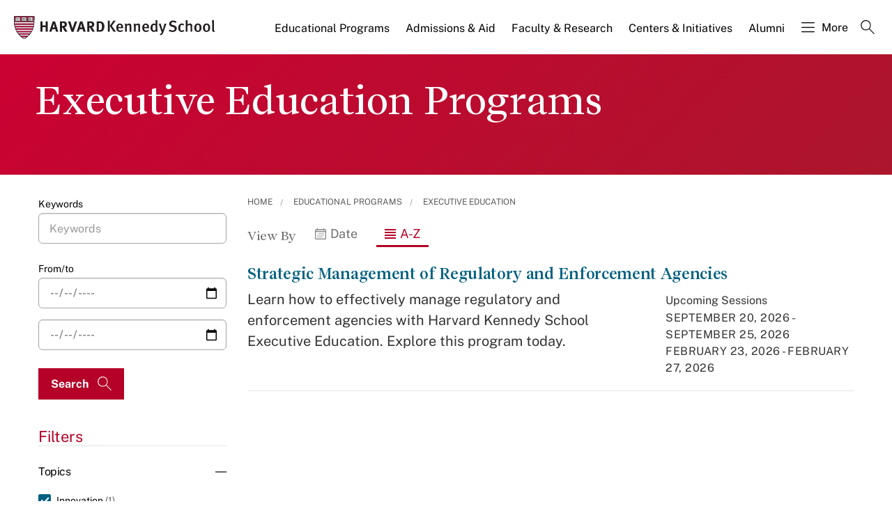

--- FILE ---
content_type: application/javascript;charset=iso-8859-1
request_url: https://fid.agkn.com/f?apiKey=2520642820
body_size: 154
content:
{ "TruAudienceID" : "E1:QxroF1NryiZ8urGIx_Vwq65Slc1t9lrxT88OI2kO_U8Nmcwfzyp9sMqU37ZMp7GqCEbwwMXDklvrL7AdlfcNwpcely2FdMtD9XzdP9S8HNs", "L3" : "%2Fln9YE0Hv0QOBAbOSgwvm6Qlk%2FhMz0PbWQBTOPZXJeI%3D" }